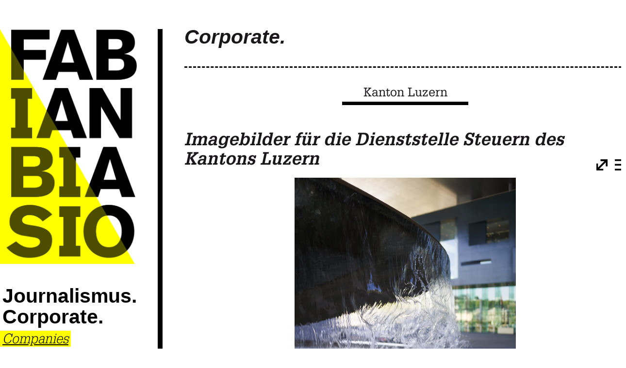

--- FILE ---
content_type: text/html; charset=utf-8
request_url: https://www.biasio.com/corporate/companies/single/imagebilder-fuer-die-dienststelle-steuern-des-kantons-luzern/
body_size: 3907
content:
<!DOCTYPE html> 
<html lang="de-CH"> 
	<head> 
		<meta charset="utf-8"> 
		<!--
	##     ## ######## ##     ##    ###    ##    ##
	###   ### ##        ##   ##    ## ##   ###   ##
	#### #### ##         ## ##    ##   ##  ####  ##
	## ### ## ######      ###    ##     ## ## ## ##
	##     ## ##         ## ##   ######### ##  ####
	##     ## ##        ##   ##  ##     ## ##   ###
	##     ## ######## ##     ## ##     ## ##    ##  TYPO3

	This website is powered by TYPO3 - inspiring people to share!
	TYPO3 is a free open source Content Management Framework initially created by Kasper Skaarhoj and licensed under GNU/GPL.
	TYPO3 is copyright 1998-2026 of Kasper Skaarhoj. Extensions are copyright of their respective owners.
	Information and contribution at https://typo3.org/
-->
		<link rel="shortcut icon" href="/fileadmin/favicon.ico" type="image/vnd.microsoft.icon"> 
		<title>Imagebilder für die Dienststelle Steuern des Kantons Luzern - Fabian Biasio, Fotoreporter in Luzern/Schweiz</title>
		<meta name="description" content="Auftrag Kanton Luzern: Landschaftsaufnahmen für Imagebroschüre der Dienststelle Steuern des Kantons Luzern." />
		<meta name="author" content="Fabian Biasio" />
		<meta name="robots" content="INDEX, FOLLOW" />
		<meta property="og:title" content="Imagebilder für die Dienststelle Steuern des Kantons Luzern" />
		<meta property="og:type" content="article" />
		<meta property="og:url" content="https://www.biasio.com/corporate/companies/single/imagebilder-fuer-die-dienststelle-steuern-des-kantons-luzern/" />
		<meta property="og:image" content="https://www.biasio.com/fileadmin/_processed_/b/6/csm_CF029388_ce589fee28.jpg" />
		<meta property="og:image:width" content="1200" />
		<meta property="og:image:height" content="1601" />
		<meta property="og:description" content="Auftrag Kanton Luzern: Landschaftsaufnahmen für Imagebroschüre der Dienststelle Steuern des Kantons Luzern." />
		<meta name="twitter:card" content="summary" />
		<meta name="revisit-after" content="5 days" />
		<meta name="skype_toolbar" content="SKYPE_TOOLBAR_PARSER_COMPATIBLE" />
		<link rel="stylesheet" type="text/css" href="/typo3conf/ext/news/Resources/Public/Css/news-basic.css?1734615684" media="all"> 
		<link rel="stylesheet" type="text/css" href="/fileadmin/css/global.css?1734630063" media="screen" title="default"> 
		<link rel="stylesheet" type="text/css" href="/fileadmin/css/reset.css?1734615742" media="screen" title="default"> 
		<script src="/typo3temp/assets/js/5508b6c4f0.js?1734615943"></script>
		<script>!function(e,a,n,t,c,g,o){e.GoogleAnalyticsObject=c,e.ga=e.ga||function(){(e.ga.q=e.ga.q||[]).push(arguments)},e.ga.l=1*new Date,g=a.createElement(n),o=a.getElementsByTagName(n)[0],g.async=1,g.src="//www.google-analytics.com/analytics.js",o.parentNode.insertBefore(g,o)}(window,document,"script",0,"ga"),ga("create","UA-44382486-1","biasio.com"),ga("send","pageview");</script>
		<script src="/fileadmin/js/jquery-1.7.2.min.js" type="text/javascript"></script>
		<script src="/fileadmin/js/jquery.galleriffic.js" type="text/javascript"></script>
		<script src="/fileadmin/js/jquery.opacityrollover.js" type="text/javascript"></script>
		<script src="/fileadmin/js/jquery.touchwipe.js" type="text/javascript"></script>
		<script src="/fileadmin/js/jquery-functions.js?v3" type="text/javascript"></script>
		<link type="text/css" rel="stylesheet" href="https://fast.fonts.com/cssapi/3ef07f53-5928-40a1-a971-3fcc39fa4596.css"/> 
		<!--[if lt IE 9]><script src="https://html5shiv.googlecode.com/svn/trunk/html5.js"></script><![endif]-->
		<link rel="canonical" href="https://www.biasio.com/corporate/companies/single/imagebilder-fuer-die-dienststelle-steuern-des-kantons-luzern/"/> </head>
	<body> 
		<div class="page"> 
			<section class="border"> 
				<div class="logo"> <a href="/willkommen/"> <img src="/fileadmin/images/logo_fabian-biasio.png" alt="Fabian Biasio Fotografie"> </a> </div>
				<nav> 
					<ul class="navigation">
						<li class="lv2"><a href="/journalismus/">Journalismus.</a></li>
						<li class="lv2"><a href="/corporate/companies/" class="current">Corporate.</a>
							<ul>
								<li class="lv2"><a href="/corporate/companies/" class="current">Companies</a>
									<ul class="projectnavigation"> 
										<li> <a title="Erklärfilm «Wäschetracking» für Wäsche-Perle AG" href="/corporate/companies/single/erklaerfilm-waeschetracking-fuer-waesche-perle-ag/">&#x96; Wäsche-Perle AG</a> </li>
										<li> <a title="Spitex Kriens: Begleitung von Menschen" href="/corporate/companies/single/spitex-kriens-begleitung-von-menschen/">&#x96; Spitex Kriens</a> </li>
										<li> <a title="Studierende der PH Luzern" href="/corporate/companies/single/studierende-der-ph-luzern/">&#x96; PH Luzern</a> </li>
										<li> <a title="Quartierentwicklung à la helvétique" href="/corporate/companies/single/quartierentwicklung-a-la-helvetique/">&#x96; Bund / EDI</a> </li>
										<li> <a title="Imagebilder für die Dienststelle Steuern des Kantons Luzern" href="/corporate/companies/single/imagebilder-fuer-die-dienststelle-steuern-des-kantons-luzern/">&#x96; Kanton Luzern</a> </li>
										<li> <a title="Portraits für die Stiftung Brändi" href="/corporate/companies/single/portraits-fuer-die-stiftung-braendi/">&#x96; Stiftung Brändi</a> </li>
										 </ul>
								</li>
								<li class="lv2"><a href="/corporate/ngos/">NGOs</a></li>
							</ul>
						</li>
						<li class="lv2"><a href="/multimedia/">Multimedia.</a></li>
						<li class="lv2"><a href="/film/">Film.</a></li>
						<li>
							<hr />
						</li>
						<li class="lv2"><a href="/fabian-biasio/person/">Fabian Biasio.</a></li>
						<li class="lv2"><a href="/publikationen/">Publikationen.</a></li>
						<li class="lv2"><a href="/links/referenzen/">Links.</a></li>
					</ul>
					 </nav>
				 <adress class="adress"> <a id="c1"></a> 
					<hr> 
					<p>Kund:innenaufträge:</p>
					<p>&nbsp;</p>
					<h2><strong><a href="https://biasioproduktion.com" title="biasioproduktion.com" target="_blank" rel="noreferrer">biasioproduktion.com</a></strong></h2>
					<hr> 
					<p>Fabian Biasio ist Multimedia-Producer und bietet audiovisuelle Konzepte, Kameraarbeit, Fotografie und Regie.</p>
					<hr> 
					<p>Biasio Produktion</p>
					<p>Dufourstrasse 27</p>
					<p>6003 Luzern<br> Mobile &nbsp;&nbsp;&nbsp;+41 79 402 22 55<br> Telefon &nbsp;&nbsp;+41 41 240 10 30<br> <a href="javascript:linkTo_UnCryptMailto(%27ocknvq%2CkphqBdkcukq0eqo%27);">info<span>@</span>biasio.com</a></p>
					<hr> 
					<h3>&nbsp;</h3>
					<div class="trustj"><a href="https://www.trust-j.org/7691" target="_blank"><img src="https://www.trust-j.org/fileadmin/templates/layout/img/trustj-logo.png" width="272"></a></div>
					 </adress> </section>
			<div class="mobile"> <a id="pull"></a> 
				<nav> 
					<ul class="navigation">
						<li class="lv2"><a href="/journalismus/">Journalismus.</a></li>
						<li class="lv2"><a href="/corporate/companies/" class="current">Corporate.</a>
							<ul>
								<li class="lv2"><a href="/corporate/companies/" class="current">Companies</a>
									<ul class="projectnavigation"> 
										<li> <a title="Erklärfilm «Wäschetracking» für Wäsche-Perle AG" href="/corporate/companies/single/erklaerfilm-waeschetracking-fuer-waesche-perle-ag/">&#x96; Wäsche-Perle AG</a> </li>
										<li> <a title="Spitex Kriens: Begleitung von Menschen" href="/corporate/companies/single/spitex-kriens-begleitung-von-menschen/">&#x96; Spitex Kriens</a> </li>
										<li> <a title="Studierende der PH Luzern" href="/corporate/companies/single/studierende-der-ph-luzern/">&#x96; PH Luzern</a> </li>
										<li> <a title="Quartierentwicklung à la helvétique" href="/corporate/companies/single/quartierentwicklung-a-la-helvetique/">&#x96; Bund / EDI</a> </li>
										<li> <a title="Imagebilder für die Dienststelle Steuern des Kantons Luzern" href="/corporate/companies/single/imagebilder-fuer-die-dienststelle-steuern-des-kantons-luzern/">&#x96; Kanton Luzern</a> </li>
										<li> <a title="Portraits für die Stiftung Brändi" href="/corporate/companies/single/portraits-fuer-die-stiftung-braendi/">&#x96; Stiftung Brändi</a> </li>
										 </ul>
								</li>
								<li class="lv2"><a href="/corporate/ngos/">NGOs</a></li>
							</ul>
						</li>
						<li class="lv2"><a href="/multimedia/">Multimedia.</a></li>
						<li class="lv2"><a href="/film/">Film.</a></li>
						<li>
							<hr />
						</li>
						<li class="lv2"><a href="/fabian-biasio/person/">Fabian Biasio.</a></li>
						<li class="lv2"><a href="/publikationen/">Publikationen.</a></li>
						<li class="lv2"><a href="/links/referenzen/">Links.</a></li>
					</ul>
					 </nav>
				 </div>
			 <main class="main"> 
				<header class="header"> 
					<h6>Corporate.</h6>
					 </header>
				<article> <a id="c166"></a> 
					<div class="news news-single"> 
						<div class="article" itemscope="itemscope" itemtype="http://schema.org/Article"> 
							<div id="news_4" class="list-frame"> 
								<h2>Kanton Luzern</h2>
								<h1>Imagebilder für die Dienststelle Steuern des Kantons Luzern</h1>
								<div class="frame-slideshow" id="slider_wrap_4"> 
									<div id="gallery" class="content"> 
										<div class="slideshow-container"> 
											<div id="loading_4" class="loader"></div>
											<div id="slideshow_4" class="slideshow"></div>
											 </div>
										<div id="controls_4" class="controls"></div>
										<div id="caption_4" class="caption-container"></div>
										<div class="frame-options"> 
											<div class="show-caption" title="Bildunterschrift anzeigen"></div>
											<div class="hide-caption" title="Bildunterschrift ausblenden"></div>
											<div class="show-fullscreen" title="Vollbind &ouml;ffnen"></div>
											<div class="hide-fullscreen" title="Vollbind schliessen"></div>
											 </div>
										 </div>
									<div id="thumbs" class="navigation gallery"> 
										<ul class="thumbs noscript"> 
											<li> <a class="thumb"> <img src="/fileadmin/_processed_/b/6/csm_CF029388_4927e3185e.jpg" width="910" height="1213" alt="" title="19 Millionen Franken hoch ist etwa der Kantonsbeitrag an rund 40 kulturelle Institutionen." /> </a> 
												<div class="caption"> 
													<h4></h4>
													 </div>
												 </li>
											<li> <a class="thumb"> <img src="/fileadmin/_processed_/d/9/csm_CF029445_38ec49f7c5.jpg" width="910" height="1213" alt="" title="3`626 Rehböcke, -geissen und -kitze werden von Luzerner Jägern jährlich geschossen." /> </a> 
												<div class="caption"> 
													<h4></h4>
													 </div>
												 </li>
											<li> <a class="thumb"> <img src="/fileadmin/_processed_/5/7/csm_CF029525_bf389b5cab.jpg" width="910" height="1213" alt="" title="4`171 Verurteilungen gab es in einem Jahr im Kanton Luzern." /> </a> 
												<div class="caption"> 
													<h4></h4>
													 </div>
												 </li>
											<li> <a class="thumb"> <img src="/fileadmin/_processed_/6/8/csm_CF030182_6396ac6aae.jpg" width="910" height="1213" alt="" title="12`000 Kubikmeter Schwemmholz kann die neue Anlage Ettisbühl der Kleinen Emme bei Hochwasser entnehmen." /> </a> 
												<div class="caption"> 
													<h4></h4>
													 </div>
												 </li>
											<li> <a class="thumb"> <img src="/fileadmin/_processed_/8/3/csm_CF029591_dddc0266a9.jpg" width="910" height="1213" alt="" title="9`489 Studierende zählen die Fachhochschulen, die pädagogische Hochschule und die Universität." /> </a> 
												<div class="caption"> 
													<h4></h4>
													 </div>
												 </li>
											<li> <a class="thumb"> <img src="/fileadmin/_processed_/d/e/csm_CF029919_88cb55e6b7.jpg" width="910" height="1213" alt="" title="2`750 Kilometer Wanderwege gibt es im Kanton Luzern." /> </a> 
												<div class="caption"> 
													<h4></h4>
													 </div>
												 </li>
											<li> <a class="thumb"> <img src="/fileadmin/_processed_/8/d/csm_CF030002_4c3ad815d8.jpg" width="910" height="1213" alt="" title="972`772 Einsatzstunden leisteten die Luzerner Polizistinnen und Polizisten in einem Jahr." /> </a> 
												<div class="caption"> 
													<h4></h4>
													 </div>
												 </li>
											<li> <a class="thumb"> <img src="/fileadmin/_processed_/9/1/csm_CF030026_756c3f7d8b.jpg" width="910" height="1213" alt="" title="34`678 Teilnehmerinnen und Teilnehmer profitierten in einem Jahr an Jugend+Sport - Angeboten." /> </a> 
												<div class="caption"> 
													<h4></h4>
													 </div>
												 </li>
											<li> <a class="thumb"> <img src="/fileadmin/_processed_/8/6/csm_CF030147_8ec9cecb4e.jpg" width="910" height="1213" alt="" title="417 Menschen mit einer geistigen Behinderung werden in der Stiftung für Schwerbehinderte Luzern betreut." /> </a> 
												<div class="caption"> 
													<h4></h4>
													 </div>
												 </li>
											<li> <a class="thumb"> <img src="/fileadmin/_processed_/7/4/csm_CF030158_8041a11f16.jpg" width="910" height="1213" alt="" title="39`523 Kinder besuchen den Kindergarten, die Primarschule oder die Sekundarstufe im Kanton Luzern." /> </a> 
												<div class="caption"> 
													<h4></h4>
													 </div>
												 </li>
											<li> <a class="thumb"> <img src="/fileadmin/_processed_/0/7/csm_CF030167_c730662ea8.jpg" width="910" height="1213" alt="" title="5`573`360 Franken wurden in einem Jahr für Energie-Förderprogramme bereitgestellt." /> </a> 
												<div class="caption"> 
													<h4></h4>
													 </div>
												 </li>
											<li> <a class="thumb"> <img src="/fileadmin/_processed_/4/9/csm_CF030053_a8acaf8185.jpg" width="910" height="1213" alt="" title="4`020 Neugeborene gab es in einem einzigen Jahr im Kanton Luzern." /> </a> 
												<div class="caption"> 
													<h4></h4>
													 </div>
												 </li>
											<li> <a class="thumb"> <img src="/fileadmin/_processed_/8/f/csm_CF029773_94044df2e5.jpg" width="910" height="1213" alt="" title="509.79 Kilometer lang ist das Netz an Kantonsstrassen in Luzern." /> </a> 
												<div class="caption"> 
													<h4></h4>
													 </div>
												 </li>
											<li> <a class="thumb"> <img src="/fileadmin/_processed_/2/9/csm_CF029871_a5716c5085.jpg" width="910" height="1213" alt="" title="422.9 Kilogramm Abfall werden jährlich pro Kopf produziert." /> </a> 
												<div class="caption"> 
													<h4></h4>
													 </div>
												 </li>
											<li> <a class="thumb"> <img src="/fileadmin/_processed_/f/2/csm_CF029821_c45d6f29c6.jpg" width="910" height="1213" alt="" title="249`694 Steuerveranlagungen wurden pro Jahr erstellt." /> </a> 
												<div class="caption"> 
													<h4></h4>
													 </div>
												 </li>
											 </ul>
										 </div>
									 </div>
								<div class="accordionbox"> 
									<div class="h4"> Auftrag Kanton Luzern: Landschaftsaufnahmen für Imagebroschüre der Dienststelle Steuern des Kantons Luzern. </div>
									<p class="bodytext"> </p>
									 </div>
								 </div>
							 </div>
						 </article>
					 </main> 
				<div class="mobile"> 
					<div class="logo"> <a href="/willkommen/"> <img src="/fileadmin/images/logo_fabian-biasio.png" alt="Fabian Biasio Fotografie"> </a> </div>
					 <adress class="adress"> <a id="c1"></a> 
						<hr> 
						<p>Kund:innenaufträge:</p>
						<p>&nbsp;</p>
						<h2><strong><a href="https://biasioproduktion.com" title="biasioproduktion.com" target="_blank" rel="noreferrer">biasioproduktion.com</a></strong></h2>
						<hr> 
						<p>Fabian Biasio ist Multimedia-Producer und bietet audiovisuelle Konzepte, Kameraarbeit, Fotografie und Regie.</p>
						<hr> 
						<p>Biasio Produktion</p>
						<p>Dufourstrasse 27</p>
						<p>6003 Luzern<br> Mobile &nbsp;&nbsp;&nbsp;+41 79 402 22 55<br> Telefon &nbsp;&nbsp;+41 41 240 10 30<br> <a href="javascript:linkTo_UnCryptMailto(%27ocknvq%2CkphqBdkcukq0eqo%27);">info<span>@</span>biasio.com</a></p>
						<hr> 
						<h3>&nbsp;</h3>
						<div class="trustj"><a href="https://www.trust-j.org/7691" target="_blank"><img src="https://www.trust-j.org/fileadmin/templates/layout/img/trustj-logo.png" width="272"></a></div>
						 </adress> </div>
				 </div>
			 </body>
		 </html>

--- FILE ---
content_type: text/css; charset=utf-8
request_url: https://www.biasio.com/fileadmin/css/global.css?1734630063
body_size: 3707
content:
html {
}

body {
  /*
  font-family:'Glypha LT W01 55 Roman';
  font-family:'GlyphaLTW01-55Oblique';
  font-family:'GlyphaLTW01-65BoldObliq';
  font-family:'Glypha LT W01 65 Bold';
  font-family:'GlyphaLTW01-45LightObli';
  font-family:'Glypha LT W01 45 Light';
  */
  font-family:Arial, Helvetica, sans-serif;
  font-weight:normal;
  font-size:20px;
  line-height:25px;
  color:#1a171b;
}

a, input {
  color:#000000;
  text-decoration:overline;
}

a:hover {
  color:#ccccc;
}

/* PAGE Definition */
/* ------------------------------------------------------------------------------------------------------ */
.page {
  width:1290px;
  margin:0 auto;
  padding:60px 0px 60px 0px;
}

.border {
  width:325px;
  float:left;
}

.logo {
  width:282px;
  height:485px;
  margin:0px 0px 45px 0px;
  *background:url(../images/logo_ie_fabian-biasio.png) top center no-repeat;
}

.logo img {
  width:282px;
  height:485px;
  *display:none;
}

.adress {
  width:300px;
  margin:90px 5px 0px 5px;
  font-size:18px;
  line-height:24px;
  font-weight:bold;
  float:left;
}

.trustj {
    float: left;
    margin: 20px 5px 0px 5px;
}

.main {
  width:910px;
  min-height:1420px;
  height:auto !important;
  height:1420px;
  padding:0px 0px 45px 45px;
  border-left:solid 10px #000000;
  overflow:hidden;
  position:relative;
  float:left;
}

.header {
  padding:0px 0px 45px 0px;
  border-bottom:dashed 3px #000000;
}

.home .header {
  padding:0px 0px 0px 0px;
  border-bottom:none;
}


.header h6 {
  font-size:41px;
  line-height:32px;
  font-weight:bold;
  font-style:italic;
}

hr.ce-div {
  padding:0px;
  margin:45px 0px;
  border:none;
  border-bottom:dashed 3px #000000;
}

/* ----- Home Article ----- */

.home-article-left,
.home-article-right {
  width:430px;
/*  height:446px;*/
  margin:0px 0px 55px 0px;
  border-bottom:dashed 3px #000000;
  position:relative;
  display: inline-block;
}

.home-article-left{
  margin-right: 44px;
}

.home-article-left {
  float:left;
}

.home-article-right {
  float:right;
}

/*.home-article-left h3,
.home-article-right h3 {
  top:292px;
  position:absolute;
}

.latest-frame .latest-video,
.latest-frame .latest-image {
  top:0px;
  position:absolute;
}

.latest-frame h1 {
  top:322px;
  position:absolute;
}*/

.latest-frame .more a {
  display: inline-block;
}

.latest-frame .more a:link,
.latest-frame .more a:visited {
  background-color:#ffffff;
  bottom:15px;
  position:absolute;
}

.latest-frame .award {
  bottom:10px;
}

.column--left, .column--right{
  float: left;
  width: 50%;
}

.column--full{
  clear: both;
}

/* ---------------- */

.home-article-left .frame, .home-article-right .frame{
  display: flex;
  flex-direction: column;
}

.home-article-left .frame header, .home-article-right .frame header{
  order: 2;
}

.home-article-left .frame h1, .home-article-right .frame h1{
  order: 3;
}

.home-article-left .frame .latest-home-video, .home-article-left .frame .latest-home-image, .home-article-right .frame .latest-home-video, .home-article-right .frame .latest-home-image{
  order: 1;
}

.home-article-left .more, .home-article-right .more{
  order: 4;
}

.home-article-left .frame .latest-home-image img, .home-article-right .frame .latest-home-image img{
  margin-bottom: 15px;
}

.home-article-left .more a, .home-article-right .more a{
  background: none !important;
}

.home-article-left .more a img, .home-article-right .more a img{
  padding: 15px 0px 10px;
}

/* ---------------- */

.latest-home-image, .latest-home-vide{
  position: relative;
}

.latest-home-image img{
  width: 100%;
  height: auto;
}

.video-icon, .photo-icon{
  position: absolute;
  top: 10px;
  right: 10px;
  height: 32px;
  width: 32px;
  background-color: #000000;
  border-radius: 16px;
  z-index: 1;
  text-align: center;
}

.video-icon{
  top: 30px;
}

.video-icon svg, .photo-icon svg{
  fill: #ffff00;
  padding-top: 8px;
}

.video-icon svg{
  padding-top: 9px;
}

/* ---------------- */

.frame-video {
  margin:0px 0px 25px 0px;
  overflow:hidden;
}

.list-frame {
  padding:0px 0px 25px 0px;
  border-bottom:dashed 3px #000000;
}

.single-frame {
  border-bottom:dashed 3px #000000;
}

.divider hr {
  width:910px;
  border-top:none;
  border-left:none;
  border-right:none;
  border-bottom:dashed 3px #000000;
clear:both;
}

.award {
  right:0px;
  margin-top:-10px;
  position:absolute;
}

.award img {
width:86px;
height:86px;
}
/* ------------------------------------------------------------------------------------------------------ */

/* Navigation Definition */
/* ------------------------------------------------------------------------------------------------------ */
ul.navigation {
  width:300px;
  float:left;
}

.navigation.corporate li:first-child {
  margin-top:-50px;
}

.navigation li {
  width:300px;
  float:left;
}

.navigation li hr {
  width:55px;
  margin:10px 0px 10px 5px;
  border:none;
  border-bottom:solid 5px #000000;
  float:left;
}

.navigation li a {
  padding:0px 5px 0px 5px;
  font-size:41px;
  line-height:43px;
  font-weight:bold;
}

.navigation li a:hover {
  background-color:#ffff00;
}

.navigation li ul {
  padding:5px 0px 0px 0px;
  overflow:hidden;
}

/*
.navigation li:first-child ul li {
  width:73px;
}
*/

.navigation li ul li a {
  font-family:'GlyphaLTW01-45LightObli', Georgia, "Times New Roman", Times, serif;
  font-size:28px;
  line-height:37px;
  font-weight:normal;
  text-decoration:underline;
}

.navigation li ul li a:hover,
.navigation li ul li a.current {
  background-color:#ffff00;
}

.navigation li ul li ul {
  padding:0px 0px 25px 0px;
  overflow:hidden;
}

.navigation li ul li ul li {
  padding:0px 0px 0px 5px;
}

.navigation li ul li ul li a {
  font-family:Arial, Helvetica, sans-serif;
  font-weight:normal;
  font-style:italic;
  font-size:20px;
  line-height:25px;
  text-decoration:none;
}

.navigation li ul li ul li a:hover {
  background-color:#ffffff;
}

.navigation li ul li ul li a.current {
  font-weight:bold;
  background-color:#ffffff;
}
/* ------------------------------------------------------------------------------------------------------ */

/* Projectnavigation Definition */
/* ------------------------------------------------------------------------------------------------------ */
.navigation li ul.projectnavigation {
  width:100%;
  padding:5px 0px 30px 0px !important;
  float:left;

}



.navigation li ul.projectnavigation li {
  width:100%;
  float:left;
}

.navigation li ul.projectnavigation li a {
  font-family: inherit;
  padding:0px 7px 0px 7px;
  font-size:20px;
  font-style:italic;
  text-decoration: none;
  line-height: 25px;
  font-weight: normal;
}

.navigation li ul.projectnavigation li.highlight a {
  font-weight:bold;
}
/* ------------------------------------------------------------------------------------------------------ */

/* Main Definition */
/* ------------------------------------------------------------------------------------------------------ */
.main h1 {
  font-family:'GlyphaLTW01-65BoldObliq', Georgia, "Times New Roman", Times, serif;
  font-size:36px;
  line-height:40px;
  margin:0px 0px 50px 0px;
}

.home .main h1 {
  margin:0px 0px 0px 0px;
}

.main h2 {
  font-family:'Glypha LT W01 55 Roman', Georgia, "Times New Roman", Times, serif;
  font-size:25px;
  line-height:30px;
  text-align:center;
  width:260px;
  padding:0px 0px 5px 0px;
  border-bottom:solid 7px #000000;
  margin:35px auto 50px auto;
}

.main h3 {
  font-size:31px;
  line-height:35px;
  font-weight:bold;
  font-style:italic;
  margin:0px 0px 5px 0px;
}

.home .main h3 {
  margin:0;
}

.main h4,
.main .h4 {
  font-weight:bold;
  font-style:italic;
  margin:0px 0px 20px 0px;
}

.main h4 a,
.main .h4 a {
  padding:0px 5px 0px 5px;
  background-color:#ffff00;
}

.main h5 {
  font-family:'GlyphaLTW01-65BoldObliq', Georgia, "Times New Roman", Times, serif;
  font-size:36px;
  line-height:40px;
  margin:0px 0px 5px 0px;
}

.main p {
  font-style:italic;
  padding:0px 0px 25px 0px;
}

.main .align-left {
  text-align:left;
}

.main .align-right {
  text-align:right;
}

.main .align-center {
  text-align:center;
}

.main sup {
  font-size:xx-small;
  line-height:0px;
}

.main sub {
  font-size:xx-small;
  line-height:0px;
}

.main a, .main a:link, .main a:visited {
}

.main .more a {
  padding:0px 5px 0px 5px;
  background-color:#ffff00;
}

.main a:hover {
}

.main ul {
  padding:0px 0px 25px 0px;
}

.main li {
}

.main li a, .main li a:link, .main li a:visited {
}

.main li a:hover {
}

.main table {
  width:100%;
}

.main tr {
}

.main td {
  font-weight:bold;
  font-style:italic;
  vertical-align:top;
  padding:0px 30px 12px 0px;
}

.main label {
}

.main input {
}

.main figure {
	margin:0;
}
/* ------------------------------------------------------------------------------------------------------ */

/* SLIDESHOW Definition */
/* ------------------------------------------------------------------------------------------------------ */

/* ----- Image ----- */

.frame-slideshow {
  margin:-30px 0px 25px 0px;
  overflow:hidden;
}

.content {
  width:740px;
  display:none;
}

.slideshow-container {
  width:910px;
  height:607px;
  position:relative;
  clear:both;
  background-color:#000000;
  background-color:#fff;
}

.loader {
  width:910px;
  height:607px;
  top:0;
  left:0;
  position:absolute;
  background:url(../images/loader.gif) center no-repeat;
}

.slideshow {
/*
  position:absolute;
  [;top:-8px;];
*/
}

.slideshow span.image-wrapper {
  display: block;
  position: absolute;
  top: 0;
/*
  left: 0;
*/
}

.slideshow a.advance-link {
  display: block;
  width: 910px;
  height: 607px;
line-height:0px;
display: table-cell;
vertical-align: middle;

}

.slideshow a.advance-link:hover, .slideshow a.advance-link:active, .slideshow a.advance-link:visited {
  text-decoration: none;
}

.slideshow img {
  display: block;
  margin-left: auto;
  margin-right: auto;
}

.slideshow .image-wrapper img {
width:auto;
height:607px;
}

/* ----- Controls ----- */

.controls {
  width:910px;
  height:23px;
  margin:15px 0px 0px 0px;
  position:relative;
  z-index:1;
}

.nav-controls {
}

.prev {
  width:32px;
  height:23px;
  cursor:pointer;
  float:left;
  background:url(../images/navi-slideshow.png) center center no-repeat;
background-size:32px;
}

.next {
  width:32px;
  height:23px;
  cursor:pointer;
  float:right;
  background:url(../images/navi-slideshow.png) center center no-repeat;
background-size:32px;
  -webkit-transform: rotate(180deg);
  -moz-transform: rotate(180deg);
  -ms-transform: rotate(180deg);
  -o-transform: rotate(180deg);
  transform: rotate(180deg);
  /* IE8+ - must be on one line, unfortunately */
  -ms-filter: "progid:DXImageTransform.Microsoft.Matrix(M11=-1, M12=1.2246467991473532e-16, M21=-1.2246467991473532e-16, M22=-1, SizingMethod='auto expand')";
  /* IE6 and 7 */
  filter: progid:DXImageTransform.Microsoft.Matrix(
  M11=-1,
  M12=1.2246467991473532e-16,
  M21=-1.2246467991473532e-16,
  M22=-1,
  SizingMethod='auto expand'
  );
}

/* ----- Caption ----- */

/* ---- temp ---- */
.frame-options {
  position:absolute;
  right:0px;
  margin-top:-683px;
}

.frame-options div {
  float:right;
  margin-left:15px;
}

.show-fullscreen,
.hide-fullscreen {
width:23px;
height:23px;
cursor:pointer;
position:relative;
z-index:9;
}

.show-fullscreen {
  background:url(../images/icon-fullscreen.png) top left no-repeat;
background-size:23px;
}
.hide-fullscreen {
  background:url(../images/fullscreen_icon-fullscreen.png) top left no-repeat;
background-size:23px;
display:none;
}

.fullscreen {
width:auto !important;
height:100% !important;
position: fixed;
z-index:99;
top:0;
left:0;
}

.fullscreen .slideshow-container {
position:fixed;
width:100% !important;
height:100% !important;
}

.fullscreen .advance-link {
  width:100% !important;
  height:100% !important;
  position:fixed;
  background-color:#000;
}

.fullscreen img {
width:auto !important;
height:100% !important;
z-index:99;
}

.proportion .fullscreen img {
width:100% !important;
height:auto !important;
z-index:99;
margin-top:63px;
}

.fullscreen #thumbs {
  display:none !important;
}

.fullcreen .controls {
  width:100% !important;
}

.fullscreen .prev {
position:fixed;
bottom:20px;
left:20px;
  background-image:url(../images/fullscreen_navi-slideshow.png);
background-size:32px;
}

.fullscreen .next {
position:fixed;
bottom:20px;
right:20px;
  background-image:url(../images/fullscreen_navi-slideshow.png);
background-size:32px;
}

.fullscreen .frame-options {
  position: fixed;
  right:20px;
  top:0px;
  margin-top:20px;
  z-index:999;
}

.fullscreen .caption-container span {
  left:50%;
  margin-left:-410px;
  bottom:20px;
  z-index:99;
  position:fixed;
  background-color:#fff;
}

/* ---- */

.show-caption,
.hide-caption {
width:23px;
height:23px;
cursor:pointer;
position:relative;
z-index:9;
  background:url(../images/caption-show.png) top left no-repeat;
background-size:23px;
}
.show-caption {
}
.hide-caption {
display:none;
}

.fullscreen .show-caption,
.fullscreen .hide-caption {
  background:url(../images/fullscreen_caption.png) top left no-repeat;
background-size:23px;
}

/* ---- temp ---- */

.caption-container {
  position: absolute;
opacity:0;
}

.caption-container span {
  position: absolute;
  width:820px;
  margin:-31px 50px 0px 50px;
  text-align:center;
}

.caption-container h4,
.caption-container .h4 {
  width:820px;
  height:40px;
  line-height:20px;
  text-align:center;
  display: table-cell;
  vertical-align: middle;
  font-family:Arial, Helvetica, sans-serif;
  font-weight:bold;
  font-style:italic;
  font-size:20px;
  line-height:20px;
  color:#1a171b;
}

/* ----- Thumbs ----- */

ul.thumbs {
  clear: both;
  margin:15px 0px 0px 0px;
  padding: 0;
width:930px;
height:113px;
overflow:hidden;
position: relative;
}

ul.thumbs li {
  float: left;
  padding: 0;
  margin:0px 14px 0px 0px;
  list-style: none;
width:171px;
height:113px;
background-color:#000000;
}

a.thumb {
  display: block;
  cursor:pointer;
}

ul.thumbs li a {
  padding:0px;
}

ul.thumbs li.selected a.thumb {
  background: #000;
}

a.thumb:focus {
  outline: none;
}
ul.thumbs img {
  border: none;
  display: block;
width:171px;
height:auto;
}

/* ----- Pagination ----- */

.pagination {
overflow:hidden;
width:910px;
margin:5px 0px 0px 0px;
text-align:center;
}

.pagination a:link,
.pagination span.current {
    -moz-text-blink: none;
    -moz-text-decoration-color: -moz-use-text-color;
    -moz-text-decoration-line: none;
    -moz-text-decoration-style: solid;
    font-family: Arial,Helvetica,sans-serif;
  font-size:0px;
  [;font-size:0.5px;];
  color:#cccccc;
  width:10px;
  height:10px;
  background:#cccccc;
  padding:6px;
  margin:5px;

-webkit-border-radius: 10px;
-moz-border-radius: 10px;
border-radius: 10px;
}

.pagination span.current {
  color:#000000;
  background:#000000;
}

.pagination a:first-child,
.pagination a:last-child {
  display:none;
}

/* ------------------------------------------------------------------------------------------------------ */

.mobile {
  display:none;
}

/* @media Definition */
/* ------------------------------------------------------------------------------------------------------ */
@media only screen
and (max-width : 1023px) {

.mobile {
  display:block;
}

.border {
  display:none;
}

.page {
  width:910px;
}

.main {
  padding:45px 0px 45px 0px;
  margin:45px 0px 0px 0px;
  border-left:none;
  border-top:dashed 3px #000000;
}

.logo {
  width:282px;
  left:50%;
  margin:520px 0px 20px -141px;
  position:relative;
}

.adress {
  width:282px;
  left:50%;
  margin:520px 0px 20px -141px;
  position:relative;
}

a#pull {
  width:65px;
  height:65px;
  background:url(../images/button_menu.png) center center no-repeat;
  background-size:65px;
  cursor:pointer;
margin:-42px 0px 0px 845px;
position:absolute;
z-index:1;
}

ul.navigation {
  width:910px;
  display:none;
}

.navigation li {
  width:910px;
}

.projectnavigation {
  display:none;
}

}
/* ------------------------------------------------------------------------------------------------------ */

.frame-slideshow--hero {
    padding-bottom: 20px;
    margin-bottom: 50px;

}

.home .frame-slideshow--hero {
    margin-top: 50px;
    margin-bottom: 0px;
}

.frame-slideshow--hero .navigation {
    height: 0;
    overflow: hidden;
}
.frame-slideshow--hero .navigation_info {

}
.frame-slideshow--hero .navigation_info {
  display: none;
}
.frame-slideshow--hero .navigation_link {
  padding-top: 20px;
}
.frame-slideshow--hero .navigation_link h4,
.frame-slideshow--hero .navigation_link .h4 {
  margin: 0 0 10px;
}

.main .frame-slideshow--hero  h3 {
    margin: 0 0 10px;
}
.main .frame-slideshow--hero  a {
display: block;

}

.frame-slideshow--hero .navigation_info span,
.frame-slideshow--hero .navigation_info .next {
  display: inline-block;
  vertical-align: middle;
  float: none;
  display: inline-block;
  padding-left: 15px;
}

#scroll-down {
  text-align: center;
  padding-bottom: 10px;
      display: none;
}
#scroll-down .link {
  display: inline-block;
  width: 70px;
  height: 70px;
  transform: rotate(90deg);

}
#scroll-down .link img {
  display: inline-block;
    padding: 10px 0;
    animation-duration: 2s;
    animation-name: scrolldown;
    animation-iteration-count: infinite;
    transition: transform 0.2s ease-out;

}

@keyframes scrolldown {
    0%, 20%, 50%, 80%, 100% {
        transform: translateZ(0) translateX(0);
    }
    40% {
        transform: translateZ(0) translateX(-30px) ;
    }
    60% {
        transform: translateZ(0) translateX(-15px) ;
    }
}


body.home h6 {
  border-bottom: dashed 3px #000000;
  padding-bottom: 35px;
  margin-bottom: 35px;
}

.home div.csc-textpic-left .csc-textpic-imagewrap {
  float: none;
}
.csc-textpic-image a {
  display: inline-block;
}

.publications {
  overflow: hidden;
  margin: 50px 0 100px 0;
}

.publications .text {
  text-align: left;
  width:45%;
  float:left;
}

.publications .image {
  text-align: right;
  width:50%;
  float:right;
}

.publications .image img {
  width:100%;
  height:auto;
}

--- FILE ---
content_type: text/css; charset=utf-8
request_url: https://www.biasio.com/fileadmin/css/reset.css?1734615742
body_size: 132
content:
html,body,div,ul,ol,li,dl,dt,dd,h1,h2,h3,h4,h5,h6,pre,form,p,blockquote,fieldset,input {
	margin:0;
	padding:0;
}

h1,h2,h3,h4,h5,h6,pre,code,address,caption,cite,code,em,th {
	font-weight:normal;
	font-style:normal;
}

ul,ol {
	list-style:none;
}

fieldset,img {
	border:none;
}
caption,th {
	text-align:left;
}

table {
	border-collapse:collapse;
	border-spacing:0;
}

img, div, a, input {

}

a {
	text-decoration:none;
}

a:active, a:focus, input {
	outline:none;
}

img, .png {
       position: relative;
}


--- FILE ---
content_type: text/css
request_url: https://fast.fonts.com/cssapi/3ef07f53-5928-40a1-a971-3fcc39fa4596.css
body_size: 750
content:
@import url(/t/1.css?apiType=css&projectid=3ef07f53-5928-40a1-a971-3fcc39fa4596);
@font-face{
font-family:"Glypha LT W01 55 Roman";
src:url("/dv2/14/72b01dba-5a70-480f-a7a2-e2f449430661.woff2?d44f19a684109620e4841471a290e818e3ed354fd6e6015270eaafe8f0e768ecb1ba19c9871fa576139879446debf70885d2b945d38a27af82ec02bd0b822ffd53cc44e6d831c3da0f518da671688b9559240014b9&projectId=3ef07f53-5928-40a1-a971-3fcc39fa4596") format("woff2"),url("/dv2/3/2ac87a71-d939-489d-bc6b-347d07881063.woff?d44f19a684109620e4841471a290e818e3ed354fd6e6015270eaafe8f0e768ecb1ba19c9871fa576139879446debf70885d2b945d38a27af82ec02bd0b822ffd53cc44e6d831c3da0f518da671688b9559240014b9&projectId=3ef07f53-5928-40a1-a971-3fcc39fa4596") format("woff");
}
@font-face{
font-family:"GlyphaLTW01-55Oblique";
src:url("/dv2/14/15c804f5-8ca3-42de-b047-bb5ce5674960.woff2?d44f19a684109620e4841471a290e818e3ed354fd6e6015270eaafe8f0e768ecb1ba19c9871fa576139879446debf70885d2b945d38a27af82ec02bd0b822ffd53cc44e6d831c3da0f518da671688b9559240014b9&projectId=3ef07f53-5928-40a1-a971-3fcc39fa4596") format("woff2"),url("/dv2/3/bee909ed-5851-4a4c-8010-d81551f74b6b.woff?d44f19a684109620e4841471a290e818e3ed354fd6e6015270eaafe8f0e768ecb1ba19c9871fa576139879446debf70885d2b945d38a27af82ec02bd0b822ffd53cc44e6d831c3da0f518da671688b9559240014b9&projectId=3ef07f53-5928-40a1-a971-3fcc39fa4596") format("woff");
}
@font-face{
font-family:"GlyphaLTW01-65BoldObliq";
src:url("/dv2/14/7589ae1d-9788-42b2-906f-1c1e5bed62cd.woff2?d44f19a684109620e4841471a290e818e3ed354fd6e6015270eaafe8f0e768ecb1ba19c9871fa576139879446debf70885d2b945d38a27af82ec02bd0b822ffd53cc44e6d831c3da0f518da671688b9559240014b9&projectId=3ef07f53-5928-40a1-a971-3fcc39fa4596") format("woff2"),url("/dv2/3/41fcd388-0473-487f-a4e4-903d7a45552f.woff?d44f19a684109620e4841471a290e818e3ed354fd6e6015270eaafe8f0e768ecb1ba19c9871fa576139879446debf70885d2b945d38a27af82ec02bd0b822ffd53cc44e6d831c3da0f518da671688b9559240014b9&projectId=3ef07f53-5928-40a1-a971-3fcc39fa4596") format("woff");
}
@font-face{
font-family:"Glypha LT W01 65 Bold";
src:url("/dv2/14/6cfec84b-333f-4943-ab7b-64e0d8939b20.woff2?d44f19a684109620e4841471a290e818e3ed354fd6e6015270eaafe8f0e768ecb1ba19c9871fa576139879446debf70885d2b945d38a27af82ec02bd0b822ffd53cc44e6d831c3da0f518da671688b9559240014b9&projectId=3ef07f53-5928-40a1-a971-3fcc39fa4596") format("woff2"),url("/dv2/3/52db8eec-5d0e-4047-9df3-01b004f01371.woff?d44f19a684109620e4841471a290e818e3ed354fd6e6015270eaafe8f0e768ecb1ba19c9871fa576139879446debf70885d2b945d38a27af82ec02bd0b822ffd53cc44e6d831c3da0f518da671688b9559240014b9&projectId=3ef07f53-5928-40a1-a971-3fcc39fa4596") format("woff");
}
@font-face{
font-family:"GlyphaLTW01-45LightObli";
src:url("/dv2/14/8ff0aee3-f0d6-4c51-9ea0-7edcbf658a4d.woff2?d44f19a684109620e4841471a290e818e3ed354fd6e6015270eaafe8f0e768ecb1ba19c9871fa576139879446debf70885d2b945d38a27af82ec02bd0b822ffd53cc44e6d831c3da0f518da671688b9559240014b9&projectId=3ef07f53-5928-40a1-a971-3fcc39fa4596") format("woff2"),url("/dv2/3/779ff1a6-2860-40fd-9532-80325af29469.woff?d44f19a684109620e4841471a290e818e3ed354fd6e6015270eaafe8f0e768ecb1ba19c9871fa576139879446debf70885d2b945d38a27af82ec02bd0b822ffd53cc44e6d831c3da0f518da671688b9559240014b9&projectId=3ef07f53-5928-40a1-a971-3fcc39fa4596") format("woff");
}
@font-face{
font-family:"Glypha LT W01 45 Light";
src:url("/dv2/14/1f912474-f450-4dfa-8e00-5704668aaedc.woff2?d44f19a684109620e4841471a290e818e3ed354fd6e6015270eaafe8f0e768ecb1ba19c9871fa576139879446debf70885d2b945d38a27af82ec02bd0b822ffd53cc44e6d831c3da0f518da671688b9559240014b9&projectId=3ef07f53-5928-40a1-a971-3fcc39fa4596") format("woff2"),url("/dv2/3/439b0ebb-aa56-4484-bb89-d8fcd8fffe83.woff?d44f19a684109620e4841471a290e818e3ed354fd6e6015270eaafe8f0e768ecb1ba19c9871fa576139879446debf70885d2b945d38a27af82ec02bd0b822ffd53cc44e6d831c3da0f518da671688b9559240014b9&projectId=3ef07f53-5928-40a1-a971-3fcc39fa4596") format("woff");
}


--- FILE ---
content_type: text/plain
request_url: https://www.google-analytics.com/j/collect?v=1&_v=j102&a=1952437903&t=pageview&_s=1&dl=https%3A%2F%2Fwww.biasio.com%2Fcorporate%2Fcompanies%2Fsingle%2Fimagebilder-fuer-die-dienststelle-steuern-des-kantons-luzern%2F&ul=en-us%40posix&dt=Imagebilder%20f%C3%BCr%20die%20Dienststelle%20Steuern%20des%20Kantons%20Luzern%20-%20Fabian%20Biasio%2C%20Fotoreporter%20in%20Luzern%2FSchweiz&sr=1280x720&vp=1280x720&_u=IEBAAAABAAAAACAAI~&jid=1583403036&gjid=599359251&cid=273376074.1768845619&tid=UA-44382486-1&_gid=739141006.1768845619&_r=1&_slc=1&z=851838847
body_size: -450
content:
2,cG-Y2Z2KDX3EL

--- FILE ---
content_type: application/javascript; charset=utf-8
request_url: https://www.biasio.com/fileadmin/js/jquery-functions.js?v3
body_size: 2063
content:
// Remove Icon if no Caption
function MxnRemovePanels(){
	// Wait until all galleries are generated
	// EF: use promises not timeOut
	if($('h4.image-caption').length != $('.frame-slideshow').length){
		setTimeout(MxnRemovePanels, 1000);
		return;
	}

	$('h4.image-caption').each(function(){
		if($.trim($(this).text()) == ''){
			$(this).parents('.frame-slideshow').first().find('.show-caption, .hide-caption').hide();

		}
	});
};

var galleries = new Array();
$(document).ready(function($) {


	// We only want these styles applied when javascript is enabled
	$('div.navigation').css({'width' : '300px', 'float' : 'left'});
	$('div.content').css('display', 'block');

	// Initially set opacity on thumbs and add
	// additional styling for hover effect on thumbs
	var onMouseOutOpacity = 1.0;
	$('#thumbs ul.thumbs li').opacityrollover({
		mouseOutOpacity:   onMouseOutOpacity,
		mouseOverOpacity:  1.0,
		fadeSpeed:         'fast',
		exemptionSelector: '.selected'
	});

	// Initialize Advanced Galleriffic Gallery
//	var gallery = $('.gallery').galleriffic({
	$('.gallery').each(function(){
		var myId = $(this).parent().attr('id').match(/slider_wrap_(\d+)/)[1];
		autoStart = false; if($(this).closest(".frame-slideshow--hero").length){autoStart = true}
		var dingens = $(this).galleriffic({
			delay:                     7000,
			numThumbs:                 5,
			preloadAhead:              10,
			enableTopPager:            false,
			enableBottomPager:         true,
			maxPagesToShow:            20,
			imageContainerSel:         '#slideshow_' + myId,
			controlsContainerSel:      '#controls_' + myId,
			captionContainerSel:       '#caption_' + myId,
			loadingContainerSel:       '#loading_' + myId,
			/*
			imageContainerSel:         '#slideshow',
			controlsContainerSel:      '#controls',
			captionContainerSel:       '#caption',
			loadingContainerSel:       '#loading',
			*/
			renderSSControls:          false,
			renderNavControls:         true,
			playLinkText:              '',
			pauseLinkText:             '',
			prevLinkText:              '',
			nextLinkText:              '',
			nextPageLinkText:          '',
			prevPageLinkText:          '',
			enableHistory:             false,
			autoStart:                 autoStart,
			syncTransitions:           true,
			defaultTransitionDuration: 900,
			onSlideChange:             function(prevIndex, nextIndex) {
				// 'this' refers to the gallery, which is an extension of $('#thumbs')
				this.find('ul.thumbs').children()
					.eq(prevIndex).fadeTo('fast', onMouseOutOpacity).end()
					.eq(nextIndex).fadeTo('fast', 1.0);

					this.parent().find('.navigation_link').children().eq(prevIndex).hide().end().eq(nextIndex).show();
			},
			onPageTransitionOut:       function(callback) {
				this.fadeTo('fast', 0.0, callback);
			},
			onPageTransitionIn:        function() {
				this.fadeTo('fast', 1.0);
			}
		});
		galleries.push(dingens);
	});


	// set image size for responsive
	$(".thumb img").attr('width','171');
	$(".thumb img").attr('height','100%');



	// Div Accordion ausblenden
	$(".accordion").css('display','none');

	// Accordion oeffenen und schliessen
	$(".accordionbox .accordion-open").click(function() {
		$(this).parents(".accordionbox").children(".accordion").first().slideDown('slow');
		$(this).parents(".accordionbox").children(".more").css('display','none');
		// $(this).parents(".accordionbox").children(".more").first().fadeOut('slow');
	});



	// Highlight Current Page in Navigation
	var str=location.href.toLowerCase();
	$(".projectnavigation li a").each(function() {
		if (str.indexOf(this.href.toLowerCase()) > -1) {
			$("li.highlight").removeClass("highlight");
			$(this).parent().addClass("highlight");
		}
	});



	// Mobile Navigation
	var pull 		= $('#pull');
		//menu 		= $('ul.navigation, ul.projectnavigation');
		menu 		= $('.mobile ul.navigation');
		menu_lv2 = $('.mobile ul.projectnavigation');
		menu_lv2.hide();

	$(pull).on('click', function(e) {
		e.preventDefault();

		if (menu.is(":visible")) {
			if (menu_lv2.length) {
				menu_lv2.slideUp( function(){
						menu.slideUp();
				});
			}else{
				menu.slideUp();
			}

		}else{
			menu.slideDown( function(){
					menu_lv2.slideDown();
			});
		}

	});



	// Touchwipe
	$(".slideshow-container").touchwipe({
		 wipeLeft: function() {
			$(".nav-controls .next").click();
		 },
		 wipeRight: function() {
			$(".nav-controls .prev").click();
		 },

		 min_move_x: 20,
		 min_move_y: 20,
		 preventDefaultEvents: false
	});



	// detect only native android browser
	var nua = navigator.userAgent;
	var isAndroid = ((nua.indexOf('Mozilla/5.0') > -1 && nua.indexOf('Android ') > -1 && nua.indexOf('AppleWebKit') > -1) && !(nua.indexOf('Chrome') > -1));
	if(isAndroid) {
		$('head').append('<meta name="viewport" content="width=960">');
	} else {
		$('head').append('<meta name="viewport" content="width=960, user-scalable=no">');
	}




	// Caption einblenden
	$(".frame-slideshow .show-caption").click(function() {
		$(this).parents('.frame-slideshow').first().find(".caption-container").css('opacity','1');
		$(this).css('display','none');
		$(this).parents('.frame-slideshow').first().find(".hide-caption").css('display','block');
	});

	// Caption ausblenden
	$(".frame-slideshow .hide-caption").click(function() {
		$(this).parents('.frame-slideshow').first().find(".caption-container").css('opacity','0');
		$(this).css('display','none');
		$(this).parents('.frame-slideshow').first().find(".show-caption").css('display','block');
	});



//$("#slider_wrap_12").addClass('fullscreen');



	// Fullscreen einblenden
	$(".frame-slideshow .show-fullscreen").click(function() {
		$(this).parents('.frame-slideshow').first().find(".content").addClass('fullscreen');
		$(this).css('display','none');
		$(this).parents('.frame-slideshow').first().find(".hide-fullscreen").css('display','block');
	});

	// Fullscreen ausblenden
	$(".frame-slideshow .hide-fullscreen").click(function() {
		$(this).parents('.frame-slideshow').first().find(".content").removeClass('fullscreen');
		$(this).css('display','none');
		$(this).parents('.frame-slideshow').first().find(".show-fullscreen").css('display','block');
	});



	var width = $(window).width();
	var height = $(window).height();

	if (width >= height  ) {
	 //do something
	}
	else {
	//do something else
	 $("body").addClass('proportion');
	}


	// Remove Icon if no Caption
	MxnRemovePanels();


	$("#scroll-down").on("click", function(e){
		e.preventDefault();

		$([document.documentElement, document.body]).animate({
        scrollTop: $("#scroll-down").offset().top + 75
    }, 1000);
	});


	$(".frame-slideshow .show-caption").trigger("click");


});
